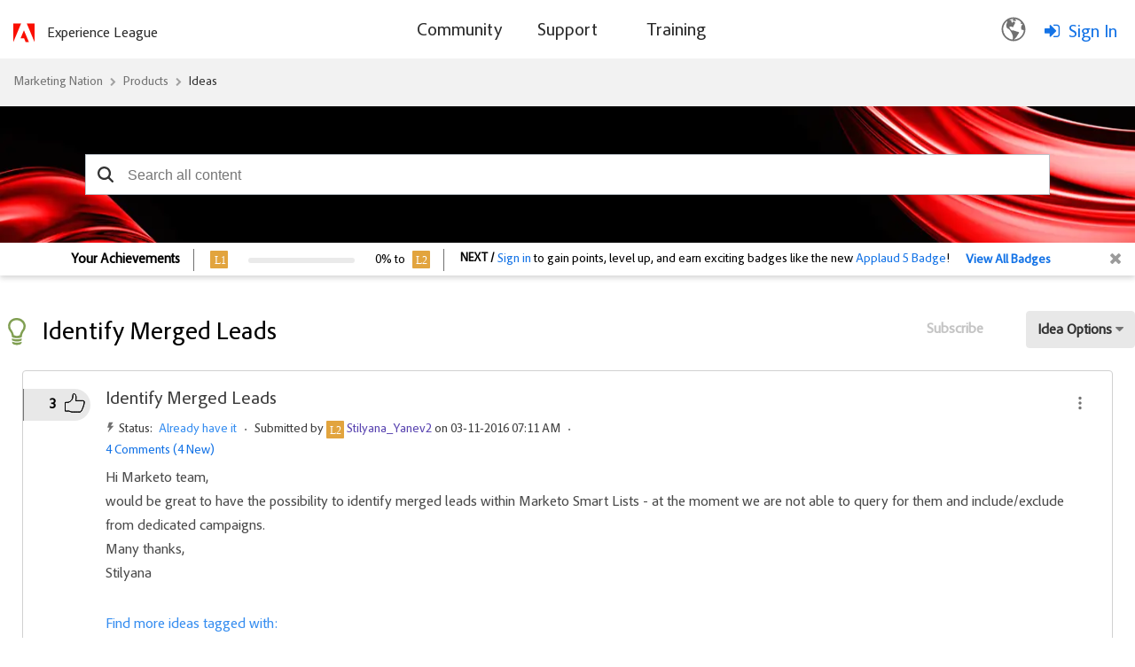

--- FILE ---
content_type: image/svg+xml
request_url: https://nation.marketo.com/html/assets/Smock_FlashOn.svg
body_size: 104
content:
<svg xmlns="http://www.w3.org/2000/svg" height="18" viewBox="0 0 18 18" width="18">
  <defs>
    <style>
      .a {
        fill: #707070;
      }
    </style>
  </defs>
  <title>S FlashOn 18 N</title>
  <rect id="Canvas" fill="#ff13dc" opacity="0" width="18" height="18" /><polygon class="a" points="6 1 13 1 9 7 14 7 4.45 18 4 18 7 10 3.125 10 6 1" />
</svg>